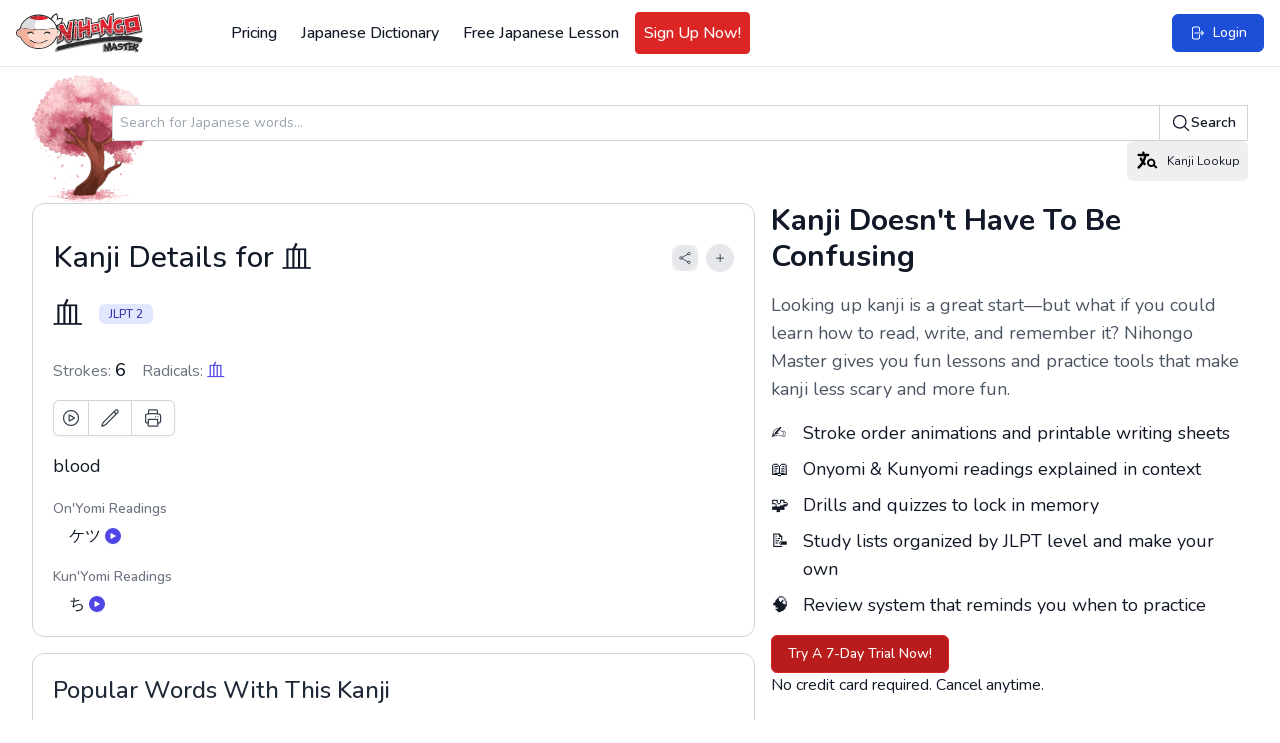

--- FILE ---
content_type: application/javascript; charset=utf-8
request_url: https://www.nihongomaster.com/build/assets/lazysizes-fef7269c.js
body_size: 2952
content:
var Me={exports:{}};(function(te){(function(j,h){var d=h(j,j.document,Date);j.lazySizes=d,te.exports&&(te.exports=d)})(typeof window<"u"?window:{},function(h,d,B){var S,r;if(function(){var a,t={lazyClass:"lazyload",loadedClass:"lazyloaded",loadingClass:"lazyloading",preloadClass:"lazypreload",errorClass:"lazyerror",autosizesClass:"lazyautosizes",fastLoadedClass:"ls-is-cached",iframeLoadMode:0,srcAttr:"data-src",srcsetAttr:"data-srcset",sizesAttr:"data-sizes",minSize:40,customMedia:{},init:!0,expFactor:1.5,hFac:.8,loadMode:2,loadHidden:!0,ricTimeout:0,throttleDelay:125};r=h.lazySizesConfig||h.lazysizesConfig||{};for(a in t)a in r||(r[a]=t[a])}(),!d||!d.getElementsByClassName)return{init:function(){},cfg:r,noSupport:!0};var R=d.documentElement,ve=h.HTMLPictureElement,k="addEventListener",y="getAttribute",F=h[k].bind(h),A=h.setTimeout,ae=h.requestAnimationFrame||A,X=h.requestIdleCallback,re=/^picture$/i,ge=["load","error","lazyincluded","_lazyloaded"],G={},ze=Array.prototype.forEach,H=function(a,t){return G[t]||(G[t]=new RegExp("(\\s|^)"+t+"(\\s|$)")),G[t].test(a[y]("class")||"")&&G[t]},q=function(a,t){H(a,t)||a.setAttribute("class",(a[y]("class")||"").trim()+" "+t)},Y=function(a,t){var n;(n=H(a,t))&&a.setAttribute("class",(a[y]("class")||"").replace(n," "))},Z=function(a,t,n){var c=n?k:"removeEventListener";n&&Z(a,t),ge.forEach(function(u){a[c](u,t)})},O=function(a,t,n,c,u){var s=d.createEvent("Event");return n||(n={}),n.instance=S,s.initEvent(t,!c,!u),s.detail=n,a.dispatchEvent(s),s},w=function(a,t){var n;!ve&&(n=h.picturefill||r.pf)?(t&&t.src&&!a[y]("srcset")&&a.setAttribute("srcset",t.src),n({reevaluate:!0,elements:[a]})):t&&t.src&&(a.src=t.src)},$=function(a,t){return(getComputedStyle(a,null)||{})[t]},ie=function(a,t,n){for(n=n||a.offsetWidth;n<r.minSize&&t&&!a._lazysizesWidth;)n=t.offsetWidth,t=t.parentNode;return n},U=function(){var a,t,n=[],c=[],u=n,s=function(){var o=u;for(u=n.length?c:n,a=!0,t=!1;o.length;)o.shift()();a=!1},v=function(o,f){a&&!f?o.apply(this,arguments):(u.push(o),t||(t=!0,(d.hidden?A:ae)(s)))};return v._lsFlush=s,v}(),J=function(a,t){return t?function(){U(a)}:function(){var n=this,c=arguments;U(function(){a.apply(n,c)})}},pe=function(a){var t,n=0,c=r.throttleDelay,u=r.ricTimeout,s=function(){t=!1,n=B.now(),a()},v=X&&u>49?function(){X(s,{timeout:u}),u!==r.ricTimeout&&(u=r.ricTimeout)}:J(function(){A(s)},!0);return function(o){var f;(o=o===!0)&&(u=33),!t&&(t=!0,f=c-(B.now()-n),f<0&&(f=0),o||f<9?v():A(v,f))}},ne=function(a){var t,n,c=99,u=function(){t=null,a()},s=function(){var v=B.now()-n;v<c?A(s,c-v):(X||u)(u)};return function(){n=B.now(),t||(t=A(s,c))}},se=function(){var a,t,n,c,u,s,v,o,f,C,m,T,ye=/^img$/i,he=/^iframe$/i,Ce="onscroll"in h&&!/(gle|ing)bot/.test(navigator.userAgent),Ee=0,V=0,L=0,I=-1,oe=function(e){L--,(!e||L<0||!e.target)&&(L=0)},le=function(e){return T==null&&(T=$(d.body,"visibility")=="hidden"),T||!($(e.parentNode,"visibility")=="hidden"&&$(e,"visibility")=="hidden")},be=function(e,i){var l,g=e,z=le(e);for(o-=i,m+=i,f-=i,C+=i;z&&(g=g.offsetParent)&&g!=d.body&&g!=R;)z=($(g,"opacity")||1)>0,z&&$(g,"overflow")!="visible"&&(l=g.getBoundingClientRect(),z=C>l.left&&f<l.right&&m>l.top-1&&o<l.bottom+1);return z},fe=function(){var e,i,l,g,z,p,_,M,x,N,W,P,b=S.elements;if((c=r.loadMode)&&L<8&&(e=b.length)){for(i=0,I++;i<e;i++)if(!(!b[i]||b[i]._lazyRace)){if(!Ce||S.prematureUnveil&&S.prematureUnveil(b[i])){D(b[i]);continue}if((!(M=b[i][y]("data-expand"))||!(p=M*1))&&(p=V),N||(N=!r.expand||r.expand<1?R.clientHeight>500&&R.clientWidth>500?500:370:r.expand,S._defEx=N,W=N*r.expFactor,P=r.hFac,T=null,V<W&&L<1&&I>2&&c>2&&!d.hidden?(V=W,I=0):c>1&&I>1&&L<6?V=N:V=Ee),x!==p&&(s=innerWidth+p*P,v=innerHeight+p,_=p*-1,x=p),l=b[i].getBoundingClientRect(),(m=l.bottom)>=_&&(o=l.top)<=v&&(C=l.right)>=_*P&&(f=l.left)<=s&&(m||C||f||o)&&(r.loadHidden||le(b[i]))&&(t&&L<3&&!M&&(c<3||I<4)||be(b[i],p))){if(D(b[i]),z=!0,L>9)break}else!z&&t&&!g&&L<4&&I<4&&c>2&&(a[0]||r.preloadAfterLoad)&&(a[0]||!M&&(m||C||f||o||b[i][y](r.sizesAttr)!="auto"))&&(g=a[0]||b[i])}g&&!z&&D(g)}},E=pe(fe),ue=function(e){var i=e.target;if(i._lazyCache){delete i._lazyCache;return}oe(e),q(i,r.loadedClass),Y(i,r.loadingClass),Z(i,ce),O(i,"lazyloaded")},Ae=J(ue),ce=function(e){Ae({target:e.target})},Le=function(e,i){var l=e.getAttribute("data-load-mode")||r.iframeLoadMode;l==0?e.contentWindow.location.replace(i):l==1&&(e.src=i)},me=function(e){var i,l=e[y](r.srcsetAttr);(i=r.customMedia[e[y]("data-media")||e[y]("media")])&&e.setAttribute("media",i),l&&e.setAttribute("srcset",l)},Se=J(function(e,i,l,g,z){var p,_,M,x,N,W;(N=O(e,"lazybeforeunveil",i)).defaultPrevented||(g&&(l?q(e,r.autosizesClass):e.setAttribute("sizes",g)),_=e[y](r.srcsetAttr),p=e[y](r.srcAttr),z&&(M=e.parentNode,x=M&&re.test(M.nodeName||"")),W=i.firesLoad||"src"in e&&(_||p||x),N={target:e},q(e,r.loadingClass),W&&(clearTimeout(n),n=A(oe,2500),Z(e,ce,!0)),x&&ze.call(M.getElementsByTagName("source"),me),_?e.setAttribute("srcset",_):p&&!x&&(he.test(e.nodeName)?Le(e,p):e.src=p),z&&(_||x)&&w(e,{src:p})),e._lazyRace&&delete e._lazyRace,Y(e,r.lazyClass),U(function(){var P=e.complete&&e.naturalWidth>1;(!W||P)&&(P&&q(e,r.fastLoadedClass),ue(N),e._lazyCache=!0,A(function(){"_lazyCache"in e&&delete e._lazyCache},9)),e.loading=="lazy"&&L--},!0)}),D=function(e){if(!e._lazyRace){var i,l=ye.test(e.nodeName),g=l&&(e[y](r.sizesAttr)||e[y]("sizes")),z=g=="auto";(z||!t)&&l&&(e[y]("src")||e.srcset)&&!e.complete&&!H(e,r.errorClass)&&H(e,r.lazyClass)||(i=O(e,"lazyunveilread").detail,z&&ee.updateElem(e,!0,e.offsetWidth),e._lazyRace=!0,L++,Se(e,i,z,g,l))}},_e=ne(function(){r.loadMode=3,E()}),de=function(){r.loadMode==3&&(r.loadMode=2),_e()},Q=function(){if(!t){if(B.now()-u<999){A(Q,999);return}t=!0,r.loadMode=3,E(),F("scroll",de,!0)}};return{_:function(){u=B.now(),S.elements=d.getElementsByClassName(r.lazyClass),a=d.getElementsByClassName(r.lazyClass+" "+r.preloadClass),F("scroll",E,!0),F("resize",E,!0),F("pageshow",function(e){if(e.persisted){var i=d.querySelectorAll("."+r.loadingClass);i.length&&i.forEach&&ae(function(){i.forEach(function(l){l.complete&&D(l)})})}}),h.MutationObserver?new MutationObserver(E).observe(R,{childList:!0,subtree:!0,attributes:!0}):(R[k]("DOMNodeInserted",E,!0),R[k]("DOMAttrModified",E,!0),setInterval(E,999)),F("hashchange",E,!0),["focus","mouseover","click","load","transitionend","animationend"].forEach(function(e){d[k](e,E,!0)}),/d$|^c/.test(d.readyState)?Q():(F("load",Q),d[k]("DOMContentLoaded",E),A(Q,2e4)),S.elements.length?(fe(),U._lsFlush()):E()},checkElems:E,unveil:D,_aLSL:de}}(),ee=function(){var a,t=J(function(s,v,o,f){var C,m,T;if(s._lazysizesWidth=f,f+="px",s.setAttribute("sizes",f),re.test(v.nodeName||""))for(C=v.getElementsByTagName("source"),m=0,T=C.length;m<T;m++)C[m].setAttribute("sizes",f);o.detail.dataAttr||w(s,o.detail)}),n=function(s,v,o){var f,C=s.parentNode;C&&(o=ie(s,C,o),f=O(s,"lazybeforesizes",{width:o,dataAttr:!!v}),f.defaultPrevented||(o=f.detail.width,o&&o!==s._lazysizesWidth&&t(s,C,f,o)))},c=function(){var s,v=a.length;if(v)for(s=0;s<v;s++)n(a[s])},u=ne(c);return{_:function(){a=d.getElementsByClassName(r.autosizesClass),F("resize",u)},checkElems:u,updateElem:n}}(),K=function(){!K.i&&d.getElementsByClassName&&(K.i=!0,ee._(),se._())};return A(function(){r.init&&K()}),S={cfg:r,autoSizer:ee,loader:se,init:K,uP:w,aC:q,rC:Y,hC:H,fire:O,gW:ie,rAF:U},S})})(Me);
